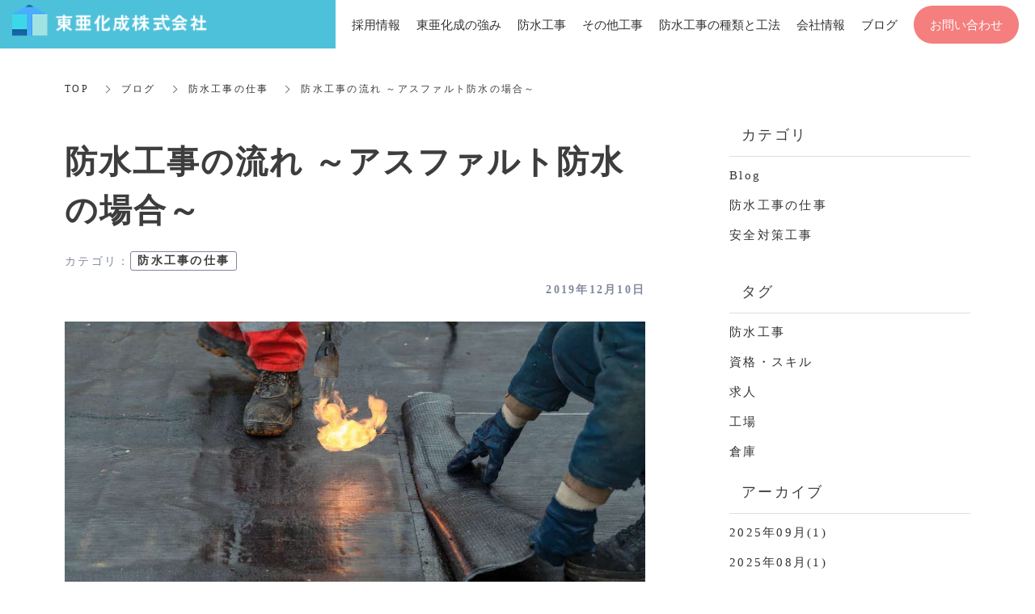

--- FILE ---
content_type: text/html; charset=utf-8
request_url: https://www.toua-kasei.jp/blog/jobs/105349
body_size: 9241
content:
<!DOCTYPE html>
<html lang="ja">
  <head>
    <meta name="viewport" content="width=device-width,initial-scale=1.0,minimum-scale=1.0,user-scalable=no">
    <meta name="format-detection" content="telephone=no">
    <!-- Google tag (gtag.js) -->
<script async src="https://www.googletagmanager.com/gtag/js?id=G-FM4HXGS4SZ"></script>
<script>
  window.dataLayer = window.dataLayer || [];
  function gtag(){dataLayer.push(arguments);}
  gtag('js', new Date());

  gtag('config', 'G-FM4HXGS4SZ');
</script>

<!-- Google Tag Manager -->
<script>(function(w,d,s,l,i){w[l]=w[l]||[];w[l].push({'gtm.start':
new Date().getTime(),event:'gtm.js'});var f=d.getElementsByTagName(s)[0],
j=d.createElement(s),dl=l!='dataLayer'?'&l='+l:'';j.async=true;j.src=
'https://www.googletagmanager.com/gtm.js?id='+i+dl;f.parentNode.insertBefore(j,f);
})(window,document,'script','dataLayer','GTM-P6FSRM2');</script>
<!-- End Google Tag Manager -->

    <meta name="csrf-param" content="authenticity_token" />
<meta name="csrf-token" content="+5Sihi5MveG8o08sQg3eo/xdjUgCcifdArXhwpXj81G0dh3LOqXiEmigXON0p7PhExEcAOwxA4WX3w754jeiVg==" />

      <link rel="stylesheet" media="all" href="//s1.crcn.jp/stylesheets/new_font_face.css"/>
      <link rel="stylesheet" media="all" href="//s1.crcn.jp/stylesheets/preset.css"/>
      <link rel="stylesheet" media="all" href="//s1.crcn.jp/section/section_base.css"/>
      <link rel="stylesheet" media="all" href="//s1.crcn.jp/stylesheets/common_site.css"/>
      <link rel="stylesheet" media="all" href="//s1.crcn.jp/gnavs/new_drawer_slidein/style.css"/>
      <link rel="stylesheet" media="all" href="//s1.crcn.jp/gnavs/new_drawer_slidein/style_aid.css"/>
      <link rel="stylesheet" media="all" href="//s1.crcn.jp/template/snowy/snowy.css"/>
      <link rel="stylesheet" media="all" href="//cdnjs.cloudflare.com/ajax/libs/animate.css/3.5.2/animate.min.css"/>
      <link rel="stylesheet" media="all" href="//s1.crcn.jp/stylesheets/output.css"/>
      <link rel="stylesheet" media="all" href="/blog.css"/>
    <script src="https://ajax.googleapis.com/ajax/libs/jquery/3.6.3/jquery.min.js"></script>
      <script defer src="//unpkg.com/vue@2.5.16/dist/vue.min.js"></script>
      <script defer src="/tmp_js/blog.js"></script>
      <script defer src="//s1.crcn.jp/javascripts/blog/blog_list.js"></script>
      <script defer src="//ajax.googleapis.com/ajax/libs/jquery/3.1.1/jquery.min.js"></script>
      <script defer src="//cdnjs.cloudflare.com/ajax/libs/jquery-easing/1.4.1/jquery.easing.min.js"></script>
      <script defer src="//s1.crcn.jp/javascripts/sections/drawer_slidein.js"></script>
      <script defer src="//s1.crcn.jp/javascripts/sections/gnav_location_highlight.js"></script>
      <script defer src="//s1.crcn.jp/javascripts/application.js"></script>
      <script defer src="//s1.crcn.jp/javascripts/common_site.js"></script>
      <script defer src="//s1.crcn.jp/javascripts/output.js"></script>
      <script defer src="/site/components/override.js"></script>


      <title>防水工事の流れ ～アスファルト防水の場合～ | 東京都千代田区の防水工事は東亜化成株式会社まで</title>
  <meta name="description" content="皆さんこんにちは。東京・神奈川エリアで防水工事・改修工事などを手掛けている東亜化成株式会社です。私たち東亜化成が手掛けているのは、主に工場やプラントなどの防水工事ですが、実際にどんな作業を行っているのか、ご紹介したいと思います。■アスファルト防水工事とは？～主に3つの工法があります～アスファルト防…">

  <meta property="og:locale" content="ja_JP" />
  <meta property="og:site_name" content="東京都千代田区の防水工事は東亜化成株式会社まで" />
  <meta property="og:type" content="article">

  <meta property="og:title" content="防水工事の流れ ～アスファルト防水の場合～" /><meta name="twitter:title" content="防水工事の流れ ～アスファルト防水の場合～" />
  <meta property="og:description" content="皆さんこんにちは。東京・神奈川エリアで防水工事・改修工事などを手掛けている東亜化成株式会社です。私たち東亜化成が手掛けているのは、主に工場やプラントなどの防水工事ですが、実際にどんな作業を行っているのか、ご紹介したいと思います。■アスファルト防水工事とは？～主に3つの工法があります～アスファルト防…" /><meta name="twitter:description" content="皆さんこんにちは。東京・神奈川エリアで防水工事・改修工事などを手掛けている東亜化成株式会社です。私たち東亜化成が手掛けているのは、主に工場やプラントなどの防水工事ですが、実際にどんな作業を行っているのか、ご紹介したいと思います。■アスファルト防水工事とは？～主に3つの工法があります～アスファルト防…" />
  <meta property="og:image" content="https://s3-ap-northeast-1.amazonaws.com/production-switch/uploads/article_eyecatch/file/6293/cropped_1574159643-27054-0364-2290.jpeg" /><meta name="twitter:image" content="https://s3-ap-northeast-1.amazonaws.com/production-switch/uploads/article_eyecatch/file/6293/cropped_1574159643-27054-0364-2290.jpeg" />

  <meta property="og:url" content="https://www.toua-kasei.jp/blog/jobs/105349" />


    <link rel="shortcut icon" type="image/x-icon" href="https://s3-ap-northeast-1.amazonaws.com/flamingo-production/uploads/storage/image/file/86200/HuynJJzODVxJA3MTnr6eDw.png" />
    
      <link rel="stylesheet" media="screen" href="/packs/application-021f67e518751d5986dca6e9bea0d3b4.css" async="async" />
      <script src="/packs/application-fab33ae27dce79933038.js" async="async"></script>

    <script async src="https://www.googletagmanager.com/gtag/js?id=G-FM4HXGS4SZ"></script>
<script>
  window.dataLayer = window.dataLayer || [];
  function gtag(){dataLayer.push(arguments);}
  gtag('js', new Date());
  gtag('config', 'G-FM4HXGS4SZ');
</script>

    
    <script type="application/ld+json">{"@context":"https://schema.org/","@type":"WebSite","name":"東京都千代田区の防水工事は東亜化成株式会社まで","url":"https://www.toua-kasei.jp"}</script>
  </head>

      <body id="template-snowy" data-page_event="null" class="blog  page-blog" data-nav="new_drawer_slidein">

    <!-- Google Tag Manager (noscript) -->
<noscript><iframe src="https://www.googletagmanager.com/ns.html?id=GTM-P6FSRM2"
height="0" width="0" style="display:none;visibility:hidden"></iframe></noscript>
<!-- End Google Tag Manager (noscript) -->
    <div id="content-wrapper">
      <div id="section-wrapper">
        <div id="section-overlay"></div>
        <div class="fixed-wrapper">
          

<div class="mainvisual_nnn avoidance">
  <div class="h2_section avoidance"></div>
</div>

 <div class="wrapper blog_posts letter blog_posts_show">
   <div class="breadcrumb single">
   <ul class="breadcrumb_list width_limit">
    <li class="breadcrumb_item"><a href="/">TOP</a></li>
    <li class="breadcrumb_item"><a href="/blog">ブログ</a></li>
    <li class="breadcrumb_item"><a href="/blog/jobs/">防水工事の仕事</a></li>
    <li class="breadcrumb_item">防水工事の流れ ～アスファルト防水の場合～</li>
   </ul>
  </div>
  <div class="blog_posts_contetnts width_limit">
   <div class="blog_posts_contetnts_inner">
    <main class="blog_posts_body post_single">
     <div class="post_title_wrap">
      <h1 class="blog_post_title">防水工事の流れ ～アスファルト防水の場合～</h1>
     
        <div class="post_category_tag">
          <div class="post_category_name_wrap">
            <span class="label_name">カテゴリ</span>
            <span class="pc-tablet-only colon">：</span>
            <div class="post_category_name">
              <a class="no-default-color" href="/blog/jobs/">防水工事の仕事</a>
            </div>
          </div>
          <div class="blog_post_day"><time>2019年12月10日</time></div>
        </div>
 
     </div>
     <div class="blog_post_wrap individual">
      <div class="blog_post">
        <div class="image-side">
          <img src="https://s3-ap-northeast-1.amazonaws.com/production-switch/uploads/article_eyecatch/file/6293/cropped_1574159643-27054-0364-2290.jpeg" alt="" class="eyecatch-image">
        </div>
       <div class="text-side">
        <div class="blog_post_text ql-editor"><p>皆さんこんにちは。</p><p>東京・神奈川エリアで防水工事・改修工事などを手掛けている東亜化成株式会社です。</p><p><br></p><p>私たち東亜化成が手掛けているのは、主に工場やプラントなどの防水工事ですが、実際にどんな作業を行っているのか、ご紹介したいと思います。</p><p><br></p><p><br></p><h2><strong>■アスファルト防水工事とは？～主に3つの工法があります～</strong></h2><p><br></p><p>アスファルト防水工事とは、アスファルト特有の高い接着性・防水性を利用して、ビルの屋上などに防水施工を施す工事のことです。施工の不具合がでにくい工法でもあります。</p><p><br></p><p>アスファルト防水工事には、220〜270℃まで加熱して熔解されたアスファルトを利用して防水シートを張っていく「熱工法」、常温で使用できる改質アスファルトルーフィングというシートを張り重ねる「常温粘着法（冷工法）」、ガスバーナーでシート裏面のアスファルトを炙りながら張り重ねていく「トーチ工法」と、主に3つの工法があります。</p><p><br></p><p>どの工法においても、アスファルト防水工事は耐用年数が長く、高い防水性が備わっているので、古くから利用され続けています。</p><p><br></p><p><br></p><h2><strong>■具体的な手順をご紹介します</strong></h2><p><br></p><p>下地の素材や劣化状況などによって変わりますが、ここではアスファルト防水のトーチ工法の一例をご紹介したいと思います。</p><p><br></p><p>まずは、該当する箇所で以前施工されていた古い防水層を、機材を用いて撤去していきます。これから行うトーチ工法の出来栄えを大きく左右する重要な工程なので、丁寧な作業が求められます。劣化の進行具合によっては、上からそのまま施工していく場合もあります。</p><p><br></p><p><img src="https://s3-ap-northeast-1.amazonaws.com/production-switch/uploads/articles/images/92858c4c-e683-4b88-a109-aa27d3fc1eb3.jpeg"></p><p><br></p><p>必要な撤去が終われば、次は下地処理です。きれいに清掃し、不陸調整などを行います。下地処理後、十分に乾燥していることが確認できれば、プライマー（ボンド）を塗布していきます。ローラー刷毛や手刷毛を使って、ムラが出ないよう均一に塗布していくのがポイントです。</p><p><br></p><p><img src="https://s3-ap-northeast-1.amazonaws.com/production-switch/uploads/articles/images/b63df0ee-288a-4360-8758-0932a13ea0ea.jpeg"></p><p><br></p><p>次の工程では、いよいよ防水シートを実際に張り付けていきます。ガスバーナーでシート裏面のアスファルトと下地を炙り、熔解させながら押し広げて張り合わせていきます。バーナーによる炙り加減は、職人の腕の見せ所です。トーチ方の良しあしは、この炙り加工によって決まるといっても過言ではありません。また、角やコーナーでは強度を高めるために、シートの増し張りを行うことが多いです。</p><p><br></p><p><img src="https://s3-ap-northeast-1.amazonaws.com/production-switch/uploads/articles/images/13411600-768a-441b-bbec-085eb2cf066d.jpeg"></p><p><br></p><p>シートの貼り付けが一通り終われば、改修用ドレンの取付けを行います。水が最も集まる重要な部分なので、慎重に施工していきます。そして最後に施工箇所全体にトップコート塗布を施し、防水材の保護や色付けを行って仕上げとなります。これまでの手順が完了するまでに、大体6〜10日ほどの施工期間がかかります。</p><p><br></p><p><img src="https://s3-ap-northeast-1.amazonaws.com/production-switch/uploads/articles/images/dc46685e-429b-4e09-9806-edffd42b98b3.jpeg"></p><p><br></p><p><br></p><h2><strong>■まとめ</strong></h2><p><br></p><p>以上が、おおよそのアスファルト防水工事のトーチ工法の流れになります。</p><p>「防水工事って、一体どんな作業をしているのだろう？」と疑問に思われていた方も、大体の流れがつかめたのではないでしょうか？</p><p><br></p><p>ただし冒頭でもご紹介しましたように、状況によっては細かい部分で工程が異なってきます。また、確実に耐久性を高める防水工事を行うためには、現場に適した工法を選ぶことも大切です。</p><p><br></p><p>昭和33年創業の東亜化成には、現場で長年積み重ねてきた実績とノウハウがあります。</p><p>防水でお悩みの方から防水工事の仕事に興味のある方まで、どうぞお気軽にお問い合わせください。</p><p><br></p><p><strong>＜東亜化成へのお問い合わせ先＞</strong></p><p>TEL．03-3295-9727</p><p><a href="https://www.toua-kasei.jp/contact" target="_blank">https://www.toua-kasei.jp/contact</a></p><p><br></p><p><strong>＜職人さん募集中！＞</strong></p><p>東亜化成では現在、作業スタッフと施工管理スタッフを募集しています。</p><p>業歴60年以上という老舗で、高度な防水技術を学んでみませんか？</p><p><br></p></div>
       </div>
         <div class="banner_item">
          <aside class="banner">
           <div class="banner_inner">
            <p class="banner_text">お仕事の<span class="_color_">ご依頼・ご相談</span>はお気軽にどうぞ。</p>
            <p class="banner_text"><a href="/contact" class="banner_link">お問い合わせフォーム</a></p>
            <p class="banner_text">お気軽にご相談ください。</p>
           </div>
          </aside>
         </div>
      </div>
     </div>
    <div class="pagination_wrap">
       <div class="pagination_prev pagination_block">
        <a class="pagination_link" href="/blog/jobs/105348">
        <p class="pagination_link_text">前の記事へ</p>
        <div class="pagination_post_info">
          <div class="image-side" style="background-image: url(https://s3-ap-northeast-1.amazonaws.com/production-switch/uploads/article_eyecatch/file/6292/thumb_1574155540-4042-0361-2051.jpeg)">
         </div>
         <div class="text-side">
              <div class="pagination_post_text">
                防水工事って、どんな工事？ ～防水...
              </div>
         </div>
        </div>
</a>       </div>

        <div class="pagination_next pagination_block">
        <a class="pagination_link" href="/blog/category2/107120">
          <p class="pagination_link_text">次の記事へ</p>
          <div class="pagination_post_info">
            <div class="image-side" style="background-image: url(https://s3-ap-northeast-1.amazonaws.com/production-switch/uploads/article_eyecatch/file/8065/thumb_1577358915-28220-0375-6112.jpeg)">
           </div>
           <div class="text-side">
             <div class="pagination_post_text">
               年末年始のお知らせ
            </div>
           </div>
          </div>
</a>      </div>
    </div>
     <section class="elation_posts_section width_limit">
      <div class="elation_posts_inner">
       <div class="elation_posts_title_wrap">
        <h2 class="elation_posts_title">関連記事</h2>
       </div>

       <div class="elation_posts_wrap">
        <ul class="elation_posts_list  width-limit">
          <li class="elation_posts_item">
            <a href="/blog/jobs/105348">
              <div class="image-side">
                <div class="image-frame-bg">
                  <div class="frame-image" style="background-image: url(https://s3-ap-northeast-1.amazonaws.com/production-switch/uploads/article_eyecatch/file/6292/cropped_1574155540-4042-0361-2051.jpeg); opacity: 1"></div>
                </div>

              </div>

              <div class="text-side">
                <div class="text-side_inner">
                  <h3 class="elation_post_title">防水工事って、どんな工事？ ～防水工事の...</h3>
                  <p class="carousel-item_text">皆さんこんにちは。
東京・神奈川エリアで防水工事・改修工事などを手掛けている東亜化成株式会社で...</p>
                  <p class="elation_posts_day"><time>2019/12/01</time></p>
                </div>
              </div>
</a>          </li>
          <li class="elation_posts_item">
            <a href="/blog/jobs/106777">
              <div class="image-side">
                <div class="image-frame-bg">
                  <div class="frame-image" style="background-image: url(https://s3-ap-northeast-1.amazonaws.com/production-switch/uploads/article_eyecatch/file/7728/cropped_1576806811-28223-0216-6164.jpeg); opacity: 1"></div>
                </div>

              </div>

              <div class="text-side">
                <div class="text-side_inner">
                  <h3 class="elation_post_title">資格でキャリアアップ！防水工に必要な資格とは？</h3>
                  <p class="carousel-item_text">
皆さんこんにちは。
東京・神奈川エリアで防水工事・改修工事などを手掛けている東亜化成株式会社...</p>
                  <p class="elation_posts_day"><time>2020/01/01</time></p>
                </div>
              </div>
</a>          </li>
          <li class="elation_posts_item">
            <a href="/blog/jobs/106778">
              <div class="image-side">
                <div class="image-frame-bg">
                  <div class="frame-image" style="background-image: url(https://s3-ap-northeast-1.amazonaws.com/production-switch/uploads/article_eyecatch/file/7729/cropped_1576807911-28226-0229-1745.jpeg); opacity: 1"></div>
                </div>

              </div>

              <div class="text-side">
                <div class="text-side_inner">
                  <h3 class="elation_post_title">防水工の仕事の疑問に答えます！～未経験・...</h3>
                  <p class="carousel-item_text">皆さんこんにちは。
東京・神奈川エリアで防水工事・改修工事などを手掛けている東亜化成株式会社で...</p>
                  <p class="elation_posts_day"><time>2020/01/10</time></p>
                </div>
              </div>
</a>          </li>
        </ul>
       </div>
      </div>
     </section>
    </main>
    <div class="blog_posts_sidebar">
    <div class="blog_posts_sidebar_inner">
       <div class="post_category_wrap">
          <h2 class="post_category_title">
            カテゴリ
          </h2>
          <ul class="post_category_list">
              <li class="post_archives_item">
                <a href="/blog/category2/">Blog</a>
              </li>
              <li class="post_archives_item">
                <a href="/blog/jobs/">防水工事の仕事</a>
              </li>
              <li class="post_archives_item">
                <a href="/blog/category3/">安全対策工事</a>
              </li>
           </ul>
          </div>
       </div>
       <div class="post_category_wrap">
          <h2 class="post_tag_title">
            タグ
          </h2>
          <ul class="post_tag_list">
              <li class="post_archives_item">
                <a href="/blog/tag/防水工事">防水工事</a>
              </li>
              <li class="post_archives_item">
                <a href="/blog/tag/資格・スキル">資格・スキル</a>
              </li>
              <li class="post_archives_item">
                <a href="/blog/tag/求人">求人</a>
              </li>
              <li class="post_archives_item">
                <a href="/blog/tag/工場">工場</a>
              </li>
              <li class="post_archives_item">
                <a href="/blog/tag/倉庫">倉庫</a>
              </li>
          </ul>
      </div>
      <div class="post_archives_wrap">
        <h2 class="post_archives_title">
          アーカイブ
        </h2>
         <ul class="post_archives_list">
             <li class="post_archives_item">
               <a href="/blog?archive=2025-09">2025年09月(1)</a>
             </li>
             <li class="post_archives_item">
               <a href="/blog?archive=2025-08">2025年08月(1)</a>
             </li>
             <li class="post_archives_item">
               <a href="/blog?archive=2025-07">2025年07月(1)</a>
             </li>
             <li class="post_archives_item">
               <a href="/blog?archive=2025-06">2025年06月(1)</a>
             </li>
             <li class="post_archives_item">
               <a href="/blog?archive=2025-05">2025年05月(1)</a>
             </li>
             <li class="post_archives_item">
               <a href="/blog?archive=2025-04">2025年04月(2)</a>
             </li>
             <li class="post_archives_item">
               <a href="/blog?archive=2025-03">2025年03月(2)</a>
             </li>
             <li class="post_archives_item">
               <a href="/blog?archive=2023">2023年(10)</a>
             </li>
             <li class="post_archives_item">
               <a href="/blog?archive=2022">2022年(1)</a>
             </li>
             <li class="post_archives_item">
               <a href="/blog?archive=2020">2020年(5)</a>
             </li>
             <li class="post_archives_item">
               <a href="/blog?archive=2019">2019年(4)</a>
             </li>
             <li class="post_archives_item">
               <a href="/blog?archive=2018">2018年(1)</a>
             </li>
        </ul>
      </div>

      <div class="post_popnews_wrap">
        <h2 class="post_popnews_title">
          人気記事
        </h2>
        <ul class="post_popnews_list">
            <li class="post_popnews_item">
             <a href="/blog/jobs/105348">
              <div class="blog_chart_popnews_item_inner">
                <div class="image-side">
                  <div class="image-frame-bg">
                    <div class="frame-image" style="background-image: url(https://s3-ap-northeast-1.amazonaws.com/production-switch/uploads/article_eyecatch/file/6292/cropped_1574155540-4042-0361-2051.jpeg);"></div>
                  </div>
                </div>
                <div class="text-side">
                  <div class="text-side_inner">
                    <p class="blog_chart_popnews_item_category">
                     防水工事の仕事
                     </p>

                    <div class="blog_chart_popnews_item_title_wrap">
                      <h3 class="post_popnews_text">
                        防水工事って…
                      </h3>
                      <div class="post_popnews_data"><time datetime="2019-12-01">2019.12.01</time></div>
                    </div>
                  </div>
                </div>
               </div>
</a>            </li>
            <li class="post_popnews_item">
             <a href="/blog/jobs/105349">
              <div class="blog_chart_popnews_item_inner">
                <div class="image-side">
                  <div class="image-frame-bg">
                    <div class="frame-image" style="background-image: url(https://s3-ap-northeast-1.amazonaws.com/production-switch/uploads/article_eyecatch/file/6293/cropped_1574159643-27054-0364-2290.jpeg);"></div>
                  </div>
                </div>
                <div class="text-side">
                  <div class="text-side_inner">
                    <p class="blog_chart_popnews_item_category">
                     防水工事の仕事
                     </p>

                    <div class="blog_chart_popnews_item_title_wrap">
                      <h3 class="post_popnews_text">
                        防水工事の流…
                      </h3>
                      <div class="post_popnews_data"><time datetime="2019-12-10">2019.12.10</time></div>
                    </div>
                  </div>
                </div>
               </div>
</a>            </li>
            <li class="post_popnews_item">
             <a href="/blog/jobs/108171">
              <div class="blog_chart_popnews_item_inner">
                <div class="image-side">
                  <div class="image-frame-bg">
                    <div class="frame-image" style="background-image: url(https://s3-ap-northeast-1.amazonaws.com/production-switch/uploads/article_eyecatch/file/8712/cropped_1580118181-984-0058-1661.jpeg);"></div>
                  </div>
                </div>
                <div class="text-side">
                  <div class="text-side_inner">
                    <p class="blog_chart_popnews_item_category">
                     防水工事の仕事
                     </p>

                    <div class="blog_chart_popnews_item_title_wrap">
                      <h3 class="post_popnews_text">
                        防水工事の流…
                      </h3>
                      <div class="post_popnews_data"><time datetime="2020-02-01">2020.02.01</time></div>
                    </div>
                  </div>
                </div>
               </div>
</a>            </li>
        </ul>
      </div>
        <aside class="banner">
         <div class="banner_inner">
          <p class="banner_text">お仕事の<span class="_color_">ご依頼・ご相談</span>は<br>お気軽にどうぞ。</p>
          <p class="banner_text"><a href="/contact" class="banner_link">お問い合わせフォーム</a></p>
          <p class="banner_text">お気軽にご相談ください。</p>
         </div>
        </aside>
     </div>

    </div>
   </div>
  </div>


  <script src="/packs/portfolio_templates/nav_height-b7f81c9aa14785df6a96.js" async="async"></script>
  <script src="/packs/portfolio_templates/color_add_class-311012c640acc242d046.js" async="async"></script>


        </div>
          <section id="footer-section">
            <div class="content">
              <div class="footer_menu section_name width-limit color-bg" style="background-color: rgb(36, 36, 36);background-image: none;" data-section_event="{}" data-section_category="{}" data-section_tag="{}"><div class="section-image_bg bg-cover" style="background-image: url(); opacity: .6;"></div><div class="section_inner"><div class="footer-company"><div class="footer-company_inner"><div class="logo-side"><div class="logo image-frame center-icon" data-image_url="https://s3-ap-northeast-1.amazonaws.com/flamingo-production/uploads/storage/image/file/86204/optimized_8ghAdmVSr6N2lR_xWX30ew.png" data-movie_url="" data-href="" data-alt="" data-target=""><a href="/"><img src="//s1.crcn.jp/section/images/eat_logo.png" alt=""></a></div><div class="menu-side"><div class="duplicatable"><div class="duplicatable-original"><div class="editable letter" data-align="" data-font_size="" data-letter_spacing="" data-line_height="" style="">トップ</div><div class="duplicatable-functions"><div class="duplicatable-delete"><i class="material-icons close"></i></div><div class="duplicatable-handle"><i class="material-icons drag_handle"></i></div></div></div><div class="duplicatable-container" data-length="16"><div class="duplicatable-content"><div class="editable letter" data-align="" data-font_size="" data-letter_spacing="" data-line_height="" style=""><a data-href="/index">TOP</a></div><div class="duplicatable-functions"><div class="duplicatable-delete"><i class="material-icons close"></i></div><div class="duplicatable-handle"><i class="material-icons drag_handle"></i></div></div></div><div class="duplicatable-content"><div class="editable letter" data-align="" data-font_size="" data-letter_spacing="" data-line_height="" style=""><a data-href="/waterproof">防水工事</a></div><div class="duplicatable-functions"><div class="duplicatable-delete"><i class="material-icons close"></i></div><div class="duplicatable-handle"><i class="material-icons drag_handle"></i></div></div></div><div class="duplicatable-content"><div class="editable letter" data-align="" data-font_size="" data-letter_spacing="" data-line_height="" style=""><a data-href="/other">その他工事</a></div><div class="duplicatable-functions"><div class="duplicatable-delete"><i class="material-icons close"></i></div><div class="duplicatable-handle"><i class="material-icons drag_handle"></i></div></div></div><div class="duplicatable-content"><div class="editable letter" data-align="" data-font_size="" data-letter_spacing="" data-line_height="" style=""><a data-href="/about">防水工事について</a></div><div class="duplicatable-functions"><div class="duplicatable-delete"><i class="material-icons close"></i></div><div class="duplicatable-handle"><i class="material-icons drag_handle"></i></div></div></div><div class="duplicatable-content"><div class="editable letter" data-align="" data-font_size="" data-letter_spacing="" data-line_height="" style=""><a data-href="/guide">会社案内</a></div><div class="duplicatable-functions"><div class="duplicatable-delete"><i class="material-icons close"></i></div><div class="duplicatable-handle"><i class="material-icons drag_handle"></i></div></div></div><div class="duplicatable-content"><div class="editable letter" data-align="" data-font_size="" data-letter_spacing="" data-line_height="" style=""><a data-href="/showcase">施工事例</a></div><div class="duplicatable-functions"><div class="duplicatable-delete"><i class="material-icons close"></i></div><div class="duplicatable-handle"><i class="material-icons drag_handle"></i></div></div></div><div class="duplicatable-content"><div class="editable letter" data-align="" data-font_size="" data-letter_spacing="" data-line_height="" style=""><a data-href="/blog">ブログ</a></div><div class="duplicatable-functions"><div class="duplicatable-delete"><i class="material-icons close"></i></div><div class="duplicatable-handle"><i class="material-icons drag_handle"></i></div></div></div><div class="duplicatable-content"><div class="editable letter" data-align="" data-font_size="" data-letter_spacing="" data-line_height="" style=""><a data-href="/company">会社情報</a></div><div class="duplicatable-functions"><div class="duplicatable-delete"><i class="material-icons close"></i></div><div class="duplicatable-handle"><i class="material-icons drag_handle"></i></div></div></div><div class="duplicatable-content"><div class="editable letter" data-align="" data-font_size="" data-letter_spacing="" data-line_height="" style=""><a data-href="/contact">お問い合わせ</a></div><div class="duplicatable-functions"><div class="duplicatable-delete"><i class="material-icons close"></i></div><div class="duplicatable-handle"><i class="material-icons drag_handle"></i></div></div></div><div class="duplicatable-content"><div class="editable letter" data-align="" data-font_size="" data-letter_spacing="" data-line_height="" style=""><a data-href="/sitemap">サイトマップ</a></div><div class="duplicatable-functions"><div class="duplicatable-delete"><i class="material-icons close"></i></div><div class="duplicatable-handle"><i class="material-icons drag_handle"></i></div></div></div></div><div class="add-btn"><div class="duplicatable-valid-add inside"><i class="material-icons playlist_add"></i>項目を追加</div></div></div></div></div><div class="detail-side"><div class="detail-side_first"><div class="tel letter editable" data-align="" data-font_size="" data-letter_spacing="" data-line_height="" style="">Tel ：<a data-href="tel:03-3295-9727" onclick="gtag('event','tel-tap',{'event_category':'click','event_label':'footer'});">03-3295-9727</a></div><div class="hour letter editable" data-align="" data-font_size="" data-letter_spacing="" data-line_height="" style="">FAX 03-3295-9724</div></div><div class="detail-side_second"><div class="section_btn"><div class="linker"><a data-href="/contact" data-linktype="inside" data-linkevent="" class="linker-style_type-4" style='font-family: YakuHanJP, "Helvetica Neue", Roboto, "Droid Sans", "Noto Sans Japanese", "Hiragino Sans", "Hiragino Kaku Gothic ProN", "Yu Gothic", YuGothic, Meiryo, sans-serif; background-color: rgb(252, 128, 128); border-color: rgb(255, 255, 255); color: rgb(255, 255, 255); border-width: 0px; border-style: none;'>メールでのお問い合わせはこちら</a></div></div></div></div></div></div><div class="copy"><div class="sns-side"><div class="duplicatable"><div class="duplicatable-original"><div class="twitter image-frame center-icon min-img" data-image_url="//s1.crcn.jp/section/images/mainvisual_work_seminar1_tw.png" data-movie_url="" data-href="" data-alt="" data-target=""><a data-href=""><img src="//s1.crcn.jp/section/images/mainvisual_work_seminar1_tw.png" alt=""></a></div><div class="duplicatable-functions"><div class="duplicatable-delete"><i class="material-icons close"></i></div><div class="duplicatable-handle"><i class="material-icons drag_handle"></i></div></div></div><div class="duplicatable-container" data-length="5"><div class="duplicatable-content"><div class="twitter image-frame center-icon min-img" data-image_url="https://s3-ap-northeast-1.amazonaws.com/flamingo-production/uploads/storage/image/file/86754/optimized_I9eA0BJHfrCQif6GkeMUog.png" data-movie_url="" data-href="https://twitter.com/toua_kasei" data-alt="" data-target="blank"><a data-href=""><img src="//s1.crcn.jp/section/images/mainvisual_work_seminar1_tw.png" alt=""></a></div><div class="duplicatable-functions"><div class="duplicatable-delete"><i class="material-icons close"></i></div><div class="duplicatable-handle"><i class="material-icons drag_handle"></i></div></div></div><div class="duplicatable-content"><div class="twitter image-frame center-icon min-img" data-image_url="https://s3-ap-northeast-1.amazonaws.com/flamingo-production/uploads/storage/image/file/86755/optimized_Z3udHvt-0sjnzo8L3my6EA.png" data-movie_url="" data-href="https://www.facebook.com/%E6%9D%B1%E4%BA%9C%E5%8C%96%E6%88%90%E6%A0%AA%E5%BC%8F%E4%BC%9A%E7%A4%BE-107820097610611/?modal=admin_todo_tour" data-alt="" data-target=""><a data-href=""><img src="//s1.crcn.jp/section/images/mainvisual_work_seminar1_tw.png" alt=""></a></div><div class="duplicatable-functions"><div class="duplicatable-delete"><i class="material-icons close"></i></div><div class="duplicatable-handle"><i class="material-icons drag_handle"></i></div></div></div></div><div class="add-btn"><div class="duplicatable-valid-add inside"><i class="material-icons add"></i>項目を追加</div></div></div></div><div class="copyright letter editable" data-align="" data-font_size="" data-letter_spacing="" data-line_height="" style="">© 2019 東亜化成株式会社 All Rights Reserved.</div></div></div><div class="back-top back_top_fade" onclick="$('html, body').animate({scrollTop:0},'slow');" href="javascript:void(0);"><div class="arrow"></div></div></div>
            </div>
          </section>
      </div>

      <nav id="global-nav">
        <div class="gnav-wrap new_drawer_slidein"><div class="gnav gnav_pc"><div class="gnav_bg gnav_bg-color" style="background-color: #4dc1d9;opacity: 1;"></div><div class="section_inner"><header class="header"><div class="header_logo"><a data-href="/"><img src="https://s3-ap-northeast-1.amazonaws.com/flamingo-production/uploads/storage/image/file/86204/8ghAdmVSr6N2lR_xWX30ew.png" alt="ブログ"></a></div></header><nav class="gnav_container gnav_text-color"><ul class="gnav_items"><li><a data-href="https://recruit.careecon.jp/co/toua-kasei" href="https://recruit.careecon.jp/co/toua-kasei" target="_blank" rel="noopener" style="color: #333333;font-size: 1em;">採用情報</a></li><li><a data-href="/guide" href="/guide" style="color: #333333;font-size: 1em;">東亜化成の強み</a></li><li><a data-href="/waterproof" href="/waterproof" style="color: #333333;font-size: 1em;">防水工事</a></li><li><a data-href="/other" href="/other" style="color: #333333;font-size: 1em;">その他工事</a></li><li><a data-href="/about" href="/about" style="color: #333333;font-size: 1em;">防水工事の種類と工法</a></li><li><a data-href="/company" href="/company" style="color: #333333;font-size: 1em;">会社情報</a></li><li><a data-href="/blog" href="/blog" style="color: #333333;font-size: 1em;">ブログ</a></li><li><a data-href="/contact" href="/contact" style="color: #333333;font-size: 1em;">お問い合わせ</a></li></ul></nav></div></div><div class="gnav gnav_sp"><div class="headder_wrap"><div class="gnav_bg gnav_bg-color" style="background-color: #4dc1d9;opacity: 1;"></div><header class="header"><div class="header_logo"><a data-href="/"><img src="https://s3-ap-northeast-1.amazonaws.com/flamingo-production/uploads/storage/image/file/86204/8ghAdmVSr6N2lR_xWX30ew.png" alt="ブログ"></a></div></header><button type="button" id="drawer_btn" class="drawer_btn"><span class="hamburger-top drawer-hamburger-icon" style="background-color: #ffffff;"></span><span class="hamburger-mid drawer-hamburger-icon" style="background-color: #ffffff;"></span><span class="hamburger-btm drawer-hamburger-icon" style="background-color: #ffffff;"></span></button></div><nav id="drawer" class="gnav_container gnav_text-color"><div class="gnav_bg gnav_bg-color" style="background-color: #4dc1d9;opacity: 1;"></div><ul class="gnav_items"><li><a data-href="/" href="/" style="color: #333333;font-size: 1em;">TOP</a></li><li><a data-href="https://recruit.careecon.jp/co/toua-kasei" href="https://recruit.careecon.jp/co/toua-kasei" target="_blank" rel="noopener" style="color: #333333;font-size: 1em;">採用情報</a></li><li><a data-href="/guide" href="/guide" style="color: #333333;font-size: 1em;">東亜化成の強み</a></li><li><a data-href="/waterproof" href="/waterproof" style="color: #333333;font-size: 1em;">防水工事</a></li><li><a data-href="/other" href="/other" style="color: #333333;font-size: 1em;">その他工事</a></li><li><a data-href="/about" href="/about" style="color: #333333;font-size: 1em;">防水工事の種類と工法</a></li><li><a data-href="/company" href="/company" style="color: #333333;font-size: 1em;">会社情報</a></li><li><a data-href="/showcase" href="/showcase" style="color: #333333;font-size: 1em;">施工事例</a></li><li><a data-href="/blog" href="/blog" style="color: #333333;font-size: 1em;">ブログ</a></li><li><a data-href="/contact" href="/contact" style="color: #333333;font-size: 1em;">お問い合わせ</a></li><li><a data-href="/sitemap" href="/sitemap" style="color: #333333;font-size: 1em;">サイトマップ</a></li></ul></nav></div></div>
      </nav>
    </div>
  </body>
</html>


--- FILE ---
content_type: text/css
request_url: https://s1.crcn.jp/gnavs/new_drawer_slidein/style.css
body_size: 776
content:
#section-wrapper.fixed{width:100%;position:fixed}.new_drawer_slidein{width:100%;position:fixed;top:0;left:0;z-index:5}.new_drawer_slidein .gnav_pc{display:none}.new_drawer_slidein .gnav_sp{height:60px;display:flex;flex-wrap:wrap;position:relative}.drawer_open .new_drawer_slidein .gnav_sp:before{content:"";display:block;height:100vh;width:100vw;position:absolute;top:0;left:0;z-index:-1}.new_drawer_slidein .gnav_sp .headder_wrap{height:100%;width:100%;display:flex;justify-content:space-between;padding:0 .5rem;position:relative}.new_drawer_slidein .gnav_sp .drawer_btn{width:33px;transition:.3s}.new_drawer_slidein .gnav_sp .drawer_btn:hover{transform:scale(0.9)}.new_drawer_slidein .gnav_sp .drawer_btn span{display:block;height:1px;width:100%;background-color:#f1f1f1;transition:.3s}.new_drawer_slidein .gnav_sp .drawer_btn span+span{margin-top:8px}.new_drawer_slidein .gnav_sp .drawer_btn.open{animation:scales 0.3s cubic-bezier(0.455, 0.03, 0.515, 0.955) forwards}@keyframes scales{0%{transform:scale(1)}50%{transform:scale(0.8)}100%{transform:scale(1)}}.new_drawer_slidein .gnav_sp .drawer_btn.open .hamburger-top{transform-origin:0;transform:rotate(45deg)}.new_drawer_slidein .gnav_sp .drawer_btn.open .hamburger-mid{display:none}.new_drawer_slidein .gnav_sp .drawer_btn.open .hamburger-btm{transform-origin:0;transform:rotate(-45deg);margin-top:22px}.new_drawer_slidein .gnav_sp .gnav_container{height:calc(100vh - 60px);width:75%;max-width:250px;transform:translateX(100%);transition:transform 0.3s cubic-bezier(0.445, 0.05, 0.55, 0.95);position:absolute;top:60px;right:0;overflow:hidden}.new_drawer_slidein .gnav_sp .gnav_container.open{transform:translateX(0%)}.new_drawer_slidein .gnav_sp .gnav_items{overflow-Y:scroll;height:100%;-ms-overflow-style:none}.new_drawer_slidein .gnav_sp .gnav_items li{border-top:1px solid}.new_drawer_slidein .gnav_sp .gnav_items li:last-child{border-bottom:1px solid}.new_drawer_slidein .gnav_sp .gnav_items li a{display:flex;align-items:center;width:100%;padding:1rem 1rem 1rem 1.5rem}.new_drawer_slidein .gnav_sp .gnav_items li a:before{content:"▶︎";display:inline-block;font-size:1rem;margin-right:1rem;transition:.3s}.new_drawer_slidein .gnav_sp .gnav_items li a:hover{opacity:1}.new_drawer_slidein .gnav_sp .gnav_items li a:hover:before{color:#28aec8;margin-right:1.5rem}.new_drawer_slidein .header{height:100%;padding:.5rem 0;flex:0 0 auto}.new_drawer_slidein .header_logo{height:100%}.new_drawer_slidein .header_logo img{height:100%;width:auto}.new_drawer_slidein .gnav_bg{height:100%;width:100%;position:absolute;top:0;left:0;z-index:-1}#global-nav .new_drawer_slidein .section_inner{height:100%;display:flex;justify-content:space-between;padding:0 1.5rem}@media only screen and (min-width: 1025px){.new_drawer_slidein .gnav_pc{display:block;height:60px;position:relative}.new_drawer_slidein .gnav_pc .header{height:100%;padding:.5rem 0;flex:0 0 auto}.new_drawer_slidein .gnav_pc .gnav_items{height:100%;display:flex;align-items:center}.new_drawer_slidein .gnav_pc .gnav_items li{display:flex;align-items:center;height:100%;position:relative}.new_drawer_slidein .gnav_pc .gnav_items li+li{margin-left:2rem}.new_drawer_slidein .gnav_sp{display:none}}

--- FILE ---
content_type: text/css
request_url: https://s1.crcn.jp/template/snowy/snowy.css
body_size: 524
content:
@charset "UTF-8";.section_name .section_btn{margin:0 auto}.section_name .section_btn a,.section_name .section_btn input{background-color:#698b1a;color:#fff;border:none}.btn_text .headding{font-family:YakuHanJP,Quicksand,"Droid Sans","Noto Sans Japanese","Hiragino Kaku Gothic ProN",eatYuG,Meiryo,sans-serif}.card_four .headding,.card_four .headding_wrap,.headding,.letter,.subtitle{font-family:YakuHanJP,"Helvetica Neue",Lato,"Droid Sans","Noto Sans Japanese","Hiragino Kaku Gothic ProN",eatYuG,Meiryo,sans-serif}.card_four .headding,.card_four .headding_wrap{font-size:1.6rem}.footer_all .contact-side .tel{color:#698b1a}.gnav_bg-color{background-color:#fff}

--- FILE ---
content_type: text/css; charset=utf-8
request_url: https://www.toua-kasei.jp/blog.css
body_size: 7169
content:
.h2_center .text-side{color:#fff;text-align:center}.h2_center .subtitle{letter-spacing:0}.h2_center .headding_wrap{font-size:2rem}.h2_center .editable_wrap,.h2_center .subtitle_wrap{font-size:1.2rem}.h2_center .spacer-item_wrap:nth-child(1) .editable_wrap{font-size:2rem}@media only screen and (min-width:768px){.h2_center .headding_wrap{font-size:3.5rem}.h2_center .editable_wrap,.h2_center .subtitle_wrap{font-size:1.5rem}.h2_center .spacer-item_wrap:nth-child(1) .editable_wrap{font-size:3.5rem}}
.blog_list{padding:4rem 0}.blog_list .section_inner{position:relative}.blog_list .main-column{margin-bottom:5rem}.blog_list_h3{text-align:center;font-size:1.5rem;margin-bottom:2rem;font-weight:normal}.blog_list_article{max-width:315px;margin:auto}.blog_list .article{border-bottom:1px solid #e9e8e8;margin-bottom:2.5rem;padding-bottom:1.5rem}.blog_list .article-thumb{margin-bottom:1.5rem}.blog_list .article-category{font-size:1.2rem;position:relative}.blog_list .article-category .category-color{position:absolute;width:30px;height:10px;background-color:#ff5721;left:-40px;top:50%;margin-top:-5px}.blog_list .article h1{font-size:1.7rem;font-weight:normal}.blog_list .article-date{font-size:1.1rem}.blog_list .article-link{display:none}.blog_list .article footer{padding-left:1rem}.blog_list .side-column{max-width:315px;margin:auto}.blog_list .side-column h4{font-size:1.5rem;font-weight:normal;padding-bottom:1rem;border-bottom:1px solid #e9e8e8}.blog_list .side-column_item{margin-bottom:5rem;padding-bottom:1rem}.blog_list .side-column_item.banner .duplicatable{padding-top:2rem}.blog_list .side-column_item.banner .duplicatable-content:nth-child(n+2){margin-top:1rem}.blog_list .side-column_item.archive .year{padding-top:2rem}.blog_list .side-column_item.archive .year>li{font-size:1.5rem}.blog_list .side-column_item.archive .year>li>a{display:block;width:100%;padding:2rem 1rem;position:relative}.blog_list .side-column_item.archive .year>li>a:after{content:"";border-top:1px solid #666;border-right:1px solid #666;width:8px;height:8px;transform:rotate(135deg);position:absolute;right:10px;top:50%;margin-top:-.8rem;transition:transform .3s}.blog_list .side-column_item.archive .year>li.open a:after{transform:rotate(-45deg);margin-top:-.5rem}.blog_list .side-column_item.archive .month{font-size:0;padding:0 1rem;border-top:1px solid #e9e8e8}.blog_list .side-column_item.archive .month li{font-size:1.4rem;display:inline-block;width:50%;padding:1rem;text-align:center;border-bottom:1px solid #e9e8e8}.blog_list .side-column_item.archive .month li:nth-child(even){border-left:1px solid #e9e8e8}.blog_list .side-column_item.archive .month li:nth-last-child(-n+2){border-bottom:none}.blog_list .side-column_item.archive .month li:last-child{border-bottom:1px solid #e9e8e8}.blog_list .side-column_item.category li{border-bottom:1px solid #e9e8e8}.blog_list .side-column_item.category a{position:relative;padding:2rem;display:block}.blog_list .side-column_item.category .category-color{position:absolute;width:14px;height:6px;background-color:#ff5721;left:0;top:50%;margin-top:-3px}.blog_list .side-column_item.tag ul{padding:2rem 0}.blog_list .side-column_item.tag li{display:inline-block;margin:0 1rem 1rem 0}.blog_list .side-column_item.tag a{font-size:1.4rem;padding:0 1.2rem;border:1px solid #e9e8e8;border-radius:3px;display:block;line-height:1.7;color:#999}.blog_list .pagination{text-align:center}.blog_list .pagination li{display:inline-block;padding:0 1rem;font-weight:bold}@media only screen and (min-width: 768px){.blog_list .section_inner{min-height:700px}.blog_list .column-container{display:flex}.blog_list .main-column{width:100%}.blog_list_article{max-width:none}.blog_list .article-category span:before{content:"";position:absolute;width:100vw;height:1px;top:5px;left:-100vw;background-color:inherit;display:block}.blog_list .article-link{display:block}.blog_list .side-column{width:270px;flex-shrink:0;margin:0 0 0 5rem}.blog_list .side-column_item{margin-bottom:4rem}.blog_list .side-column_item.archive .month{padding:0 0 1rem 2rem;border-top:none}.blog_list .side-column_item.archive .month li{width:100%;padding:0 0 1rem 0;border-bottom:none;text-align:left}.blog_list .side-column_item.archive .month li:nth-child(even){border-left:none}}
@charset "UTF-8";#footer-section {z-index: 3;} @media only screen and (max-width:768px) {.jobs #footer-section .detail-side {display: none;}}.footer-block .footer_menu .detail-side{bottom:0;transition:bottom .5s}.footer_menu{font-size:1.4rem}.footer_menu .logo-side{padding:4rem 0;text-align:center}.footer_menu .logo{width:200px;margin:0 auto 2rem}.footer_menu .logo img{width:auto;max-width:100%}.footer_menu .logo div{display:inline}.footer_menu .menu-side{display:none}.footer_menu .detail-side{text-align:center;font-size:1.4rem;display:-ms-flexbox;display:flex;-ms-flex-direction:row-reverse;flex-direction:row-reverse;background-color:#fff;position:fixed;bottom:-100%;left:0;width:100%;transition:bottom .8s .2s}.footer_menu .detail-side_first{width:80px;display:-ms-flexbox;display:flex;-ms-flex-align:center;align-items:center;-ms-flex-pack:center;justify-content:center;position:relative}.footer_menu .detail-side_first .tel{line-height:1.4;letter-spacing:0}.footer_menu .detail-side_first .tel a{position:absolute;width:100%;height:100%;top:0;left:0}.footer_menu .detail-side_first .tel:after{content:"phone";font-family:"Material Icons";font-size:3.6rem;font-weight:400;font-style:normal;display:inline-block;line-height:1;text-transform:none;letter-spacing:normal;word-wrap:normal;white-space:nowrap;direction:ltr;-webkit-font-smoothing:antialiased;text-rendering:optimizeLegibility;-moz-osx-font-smoothing:grayscale;-webkit-font-feature-settings:"liga";font-feature-settings:"liga"}.footer_menu .detail-side_first .hour{font-size:1.2rem;display:none}.footer_menu .detail-side_second{-ms-flex-positive:1;flex-grow:1}.footer_menu .letter{letter-spacing:.1em}.footer_menu .copy{border-top:1px solid #ccc;font-size:1.2rem;padding:2rem 0;text-align:center}.footer_menu .sns-side{margin-bottom:2rem}.footer_menu .sns-side .duplicatable-container{display:-ms-flexbox;display:flex;-ms-flex-pack:center;justify-content:center}.footer_menu .sns-side .duplicatable-content{max-width:70px;padding:0 1rem}.footer_menu .section_btn a{white-space:nowrap}.footer_menu .back-top{cursor:pointer;width:40px;height:40px;border-radius:20px;border:1px solid #f44336;position:absolute;bottom:10px;right:10px;display:-ms-flexbox;display:flex;-ms-flex-align:center;align-items:center;-ms-flex-pack:center;justify-content:center}.footer_menu .back-top .arrow:before{content:"▲";color:#f44336}@media only screen and (min-width:768px){.footer_menu .footer-company{padding:3.5rem 0 5.5rem}.footer_menu .logo-side{padding:0;display:-ms-flexbox;display:flex;-ms-flex-align:center;align-items:center;-ms-flex-pack:justify;justify-content:space-between;margin-bottom:4rem}.footer_menu .logo{margin:0 2rem 0 0}.footer_menu .menu-side{width:80%;display:block}.footer_menu .menu-side .duplicatable-container{display:-ms-flexbox;display:flex;-ms-flex-wrap:wrap;flex-wrap:wrap;text-align:center;-ms-flex-pack:end;justify-content:flex-end}.footer_menu .menu-side .duplicatable-content{width:auto;padding:0 0 0 4rem;font-size:1.4rem}.footer_menu .detail-side{-ms-flex-direction:row;flex-direction:row;-ms-flex-pack:justify;justify-content:space-between;text-align:left;width:50%;margin:auto 0 auto auto;position:static;background-color:transparent}.footer_menu .detail-side_first{margin-bottom:4rem;font-size:1.8rem;display:block}.footer_menu .detail-side_first .tel{font-size:2.2rem}.footer_menu .detail-side_first .tel:after{content:none}.footer_menu .detail-side_first .tel a{position:relative;pointer-events:none}.footer_menu .detail-side_first .hour{display:block}.footer_menu .detail-side_second{margin-bottom:3rem}.footer_menu .detail-side>div{margin-bottom:0;width:100%}.footer_menu .copy{padding:1.5rem 0;display:-ms-flexbox;display:flex;-ms-flex-pack:justify;justify-content:space-between;-ms-flex-align:center;align-items:center}.footer_menu .sns-side{margin-bottom:0}.footer_menu .sns-side .duplicatable-content{width:60px}.footer_menu .section_btn{margin:auto 0 auto auto}.footer_menu .back-top{bottom:80px}}@media only screen and (max-width:768px){.footer_menu .detail-side_first .tel{font-size:0!important}.footer_menu .detail-side_second .section_btn{max-width:none}.footer_menu .detail-side_second .section_btn a{border-radius:0}}@media only screen and (max-width: 768px){_::-webkit-full-page-media,_:future,:root .detail-side_first{text-align:center}_::-webkit-full-page-media,_:future,:root .tel.letter.editable{display:grid}}
@charset "UTF-8";#section-wrapper{background-color:#fff}#section-wrapper .headding{    font-family: YakuHanJP, "Noto Sans Japanese", "Helvetica Neue", Lato, "Droid Sans", "Hiragino Kaku Gothic ProN", eatYuG, Meiryo, sans-serif;
    line-height: ;
    letter-spacing: em;
}#section-wrapper .subtitle{    font-family: YakuHanJP, "Noto Sans Japanese", "Helvetica Neue", Lato, "Droid Sans", "Hiragino Kaku Gothic ProN", eatYuG, Meiryo, sans-serif;
    line-height: ;
    letter-spacing: em;
}#section-wrapper .letter{    font-family: YakuHanJP, "Noto Sans Japanese", "Helvetica Neue", Lato, "Droid Sans", "Hiragino Kaku Gothic ProN", eatYuG, Meiryo, sans-serif;
    line-height: ;
    letter-spacing: em;
}@media only screen and (min-width:769px){}#loading{position:fixed;top:0;width:100%;height:100%;background:rgba(0,0,0,0.5);z-index:9999;display:none}#loading .loading_inner{width:100%;height:90px;position:absolute;top:50%}#loading .loading_inner .loader_animation,#loading .loading_inner .loader_animation:before,#loading .loading_inner .loader_animation:after{border-radius:50%;width:2.4rem;height:2.4rem;-webkit-animation-fill-mode:both;animation-fill-mode:both;-webkit-animation:load7 1.3s infinite ease-in-out;animation:load7 1.3s infinite ease-in-out}#loading .loading_inner .loader_animation{color:#fff;font-size:12px;margin:10px auto;position:relative;top:-30px;text-indent:-9999rem;-webkit-transform:translateZ(0);transform:translateZ(0);-webkit-animation-delay:-0.16s;animation-delay:-0.16s}#loading .loading_inner .loader_animation:before,#loading .loading_inner .loader_animation:after{content:'';position:absolute;top:0}#loading .loading_inner .loader_animation:before{left:-3.4rem;-webkit-animation-delay:-0.32s;animation-delay:-0.32s}#loading .loading_inner .loader_animation:after{left:3.4rem}@-webkit-keyframes load7{0%,80%,100%{box-shadow:0 2.45rem 0 -1.25rem}40%{box-shadow:0 2.45rem 0 0}}@keyframes load7{0%,80%,100%{box-shadow:0 2.45rem 0 -1.25rem}40%{box-shadow:0 2.45rem 0 0}}#loading .circle{position:fixed;top:50%;left:50%;width:50px;height:50px;margin:-25px 0 0 -25px;border-radius:50%;border:8px solid #f00;border-right-color:transparent;-webkit-animation:spin .8s linear infinite;animation:spin .8s linear infinite}@-webkit-keyframes spin{0%{-webkit-transform:rotate(0deg);transform:rotate(0deg);opacity:.2}50%{-webkit-transform:rotate(180deg);transform:rotate(180deg);opacity:1.0}100%{-webkit-transform:rotate(360deg);transform:rotate(360deg);opacity:.2}}@keyframes spin{0%{-webkit-transform:rotate(0deg);transform:rotate(0deg);opacity:.2}50%{-webkit-transform:rotate(180deg);transform:rotate(180deg);opacity:1.0}100%{-webkit-transform:rotate(360deg);transform:rotate(360deg);opacity:.2}}

/*****共通******/
.editable a,
#section-wrapper .headding,
#section-wrapper .subtitle,
#section-wrapper .letter {
    color: #3d3d3d;
    font-family:"Times New Roman", "Hiragino Mincho ProN", "Yu Mincho", YuMincho, serif;
    font-weight: 400;
}

#section-wrapper h3.section_h3.editable.headding {
    font-weight: 400;
}

.section_btn a,
.section_btn input {
    font-family: "Times New Roman", "Hiragino Mincho ProN", "Yu Mincho", YuMincho, serif !important;
}

#section-wrapper section:first-of-type .h1_center .headding {
    font-size: 3.8rem;
    color: #fff;
}

#section-wrapper .subtitle {
    font-size: 1.6rem;
    font-weight: 600;
}

.gnav-wrap .gnav_sp .drawer-nav.drw-open li a {
    color: #fff;
}

.gnav .drawer-menu li a {
font-size: 2.0rem;
padding: 1.0rem 0;
}

.gnav .header {
background-color: rgb(77, 193, 217);
}

.title_icon .image-frame img {
    width: auto;
}

#section-wrapper .subtitle {
    color: #4dc1d9;
}

.standard_content_one .image-side .image-frame-bg {
padding-top: 26%;
}

.standard_content_one .letter {
    text-align: left;
}

#footer-section .headding,
#footer-section .subtitle,
#footer-section .letter,
#footer-section .editable a {
    color: #fff;
}

#footer-section .tel.letter {
    color: #3d3d3d;
}

.api_map_text .section_h3,
.half_wide_limited_height .section_h3,
.half_wide_limited_height .headding_wrap {
font-size: 2.4rem;
}

.api_map_text .text-side .letter div:nth-child(3),
.api_map_text .text-side .letter div:nth-child(2) {
font-size: 2.5rem;
}

#section-wrapper section:first-of-type .h1_center {
    margin-top: 60px;
    height: 400px;
}

#section-wrapper section:first-of-type .h1_center .spaceable.spaceable-top.spacer-section {
    padding-bottom: 160px !important;
}

#section-wrapper section:first-of-type .h1_center .subtitle {
    color: #fff;
    font-weight: 400;
}

.circle-box .intro {
    padding: 0 1rem;
    max-width: 780px;
    margin-right: auto;
    margin-left: auto;
}

.circle-box .intro .headding {
    font-size: 2.4rem;
}

#section-wrapper .circle-box .editable a,
#section-wrapper .circle-box .subtitle,
#section-wrapper .circle-box .headding {
    color: #fff;
}

#section-wrapper .circle-box .job_position {
    font-size: 1.2rem;
}

#section-wrapper .circle-box .name {
    padding: 1rem 0;
    margin: 1rem 0;
    border-top: 1px solid #fff;
    border-bottom: 1px solid #fff;
}

#section-wrapper .circle-box .name_furi {
    font-size: 1.6rem;
}

.new_standard_content_two .text-side_inner {
text-align: left;
}

#section-wrapper .letter.q_btn {
    background: #fc8080;
    color: #fff;
}

#section-wrapper .letter.a_btn {
    background: #4dc1d9;
    color: #fff;
}

.faq_accordion .duplicatable-content {
background-color: rgba(255,255,255,1);
}

.half_limited_height .section_h3 {
font-size: 2rem;
}

.table_border_light {
font-size: 1.6rem;
}

#section-wrapper .table_border_light .table_wrap .tr .th {
    font-weight: 600;
}

#section-wrapper .table_border_light .table_wrap .tr .td {
    padding-top: 0;
}

.footer_menu .back-top {
border: 1px solid rgb(252, 128, 128);
}

.footer_menu .back-top .arrow:before {
color: rgb(252, 128, 128);
}

@media only screen and (min-width: 768px){
.api_map_text .spaceable {
display:none;
}

.api_map_text .section_h3,
.half_wide_limited_height .section_h3,
.half_wide_limited_height .headding_wrap {
font-size: 2.6rem;
}

.api_map_text .section_h3,
.api_map_text .editable_wrap {
margin-bottom:2.0rem;
}

.circle-box .intro .headding {
    font-size: 2.8rem;
}

#footer-section .tel.letter {
    color: #fff;
}

.half_limited_height .image-side {
    max-height: none;
}

.half_limited_height .image-side_inner {
    padding-top: 490px;
}

.half_limited_height .image-side .frame-image {
    background-size: auto;
}

.half_limited_height .text-side {
    border-top: 1px solid #a9a9a9;
}

.half_limited_height .section_inner {
    padding-top: 6rem;
    padding-bottom: 6rem;
    border-bottom: 1px solid #a9a9a9;
}

#section-wrapper section:first-of-type .h1_center .subtitle {
    font-size: 2rem;
}

.half_limited_height .section_h3 {
font-size: 3rem;
}

.footer_menu .detail-side {
    width: 64%;
}

.footer_menu .detail-side_first .tel {
font-size: 2.2rem !important;
}

.footer_menu .detail-side_second .section_btn a {
    border-radius: 27.5px;
}

.half_wide_limited_height .spaceable.spaceable-top.spacer-content {
display:none;
}
}

@media only screen and (min-width: 1025px) {
.gnav-wrap .gnav .header .header_logo img {
max-height: 40px;
}

.gnav-wrap .gnav .gnav_items li a {
letter-spacing: 0;
}

.api_map_text .section_inner {
    max-width: none;
}

.api_map_text .image-side {
height: 450px;
}

.footer_menu .detail-side {
    width: 50%;
}

.half_wide_limited_height .spaceable.spaceable-top.spacer-content {
display:block;
}
}

/*****top******/
/*mv*/
section:first-of-type .mainvisual_standard .catch.text-side {
    display: none;
}

section:first-of-type .mainvisual_standard {
    height: 90vh;
}

section:first-of-type .mainvisual_standard .one_page_scroll_btn,
.flamingo-slider-pagination {
    display: none;
}

.animation-fade .flamingo-slider-slide::before {
    content: "";
    display: block;
    width: 70vw;
    height: 85%;
    position: absolute;
    top: 55%;
    left: 50%;
    transform: translate(-50%,-55%);
    z-index: 1;
}

.animation-fade .flamingo-slider-slide:nth-child(4)::before,
.animation-fade .flamingo-slider-slide:nth-child(1)::before {
 background: url(https://s3-ap-northeast-1.amazonaws.com/flamingo-production/uploads/storage/image/file/86756/optimized_xIX-n-RIGlMhiHihs6am7w.png)center center/auto no-repeat;
}

.animation-fade .flamingo-slider-slide:nth-child(5)::before,
.animation-fade .flamingo-slider-slide:nth-child(2)::before {
 background: url(https://s3-ap-northeast-1.amazonaws.com/flamingo-production/uploads/storage/image/file/86757/optimized_Q1WMqBEuqLmZEkk2tcVAqw.png)center center/auto no-repeat;
}

.animation-fade .flamingo-slider-slide:nth-child(3n)::before {
 background: url(https://s3-ap-northeast-1.amazonaws.com/flamingo-production/uploads/storage/image/file/86758/optimized_JqdiDFwJfO3kYCofT0LBwg.png)center center/auto no-repeat;
}

#section_154770 .subtitle,
#section_154766 .subtitle {
    color: #fc8080;
}

#section_154772 .section_name,
#section_154768 .section_name {
background-position: top;
}

#section_154772 .letter,
#section_154772 .headding,
#section_154768 .letter,
#section_154768 .headding {
color: #fff;
}

#section_154774 .section_name,
#section_154769 .section_name {
background-position: bottom;
}

#section-wrapper .blog_standerd .article_template {
background-color: #fff;
}

#section-wrapper .blog_standerd .article_template .blog_text {
padding: 0 2rem;
}

#section-wrapper .blog_standerd .category {
display:none;
}

#section-wrapper .portfolio_standerd .headding,
#section-wrapper .portfolio_standerd .subtitle,
#section-wrapper .portfolio_standerd .letter {
color: #fff;
}

@media only screen and (min-width: 768px){
#section_154770 .duplicatable-content:first-child {
    padding-top: 50px;
    padding-bottom: 50px;
}

#section_154770 .spaceable.spaceable-top.spacer-content {
    display:none;
}

#section_154770 .image-side_inner {
    padding-top: 50%;
}
}

/*****その他工事******/
#section_155317 .headding,
#section_155315 .headding,
#section_155316 .headding {
    position: relative;
    line-height: 3em;
    padding-left: 3em;
}

#section_155317 .headding:before,
#section_155315 .headding:before,
#section_155316 .headding:before {
    position: absolute;
    left: 0;
    content:"";
    display:inline-block;
    width:140px;
    height:74px;
    background-size:contain;
}

#section_155316 .headding:before {
    background:url(https://s3-ap-northeast-1.amazonaws.com/flamingo-production/uploads/storage/image/file/86759/optimized_yYZ3LGrgrcMuBj5QUE1AGw.png) no-repeat;
}

#section_155315 .headding:before {
    background:url(https://s3-ap-northeast-1.amazonaws.com/flamingo-production/uploads/storage/image/file/86760/optimized_NOz2ujLOyiC5GORiaVLsLg.png) no-repeat;
}

#section_155317 .headding:before {
    background:url(https://s3-ap-northeast-1.amazonaws.com/flamingo-production/uploads/storage/image/file/86761/optimized_2MqUtWcRRSa8EFq_7hRPaw.png) no-repeat;
}

#section_155317 .spaceable.spaceable-top.spacer-item,
#section_155316 .spaceable.spaceable-top.spacer-item,
#section_155315 .spaceable.spaceable-top.spacer-item {
display:none;
}

@media only screen and (min-width: 768px){
#section_155316 .section_name {
    padding-top: 60px;
}
}

@media only screen and (min-width: 1025px) {
#section_155315 .section_name {
    margin-top:60px;
}

#section_155317 .section_name,
#section_155316 .section_name,
#section_155315 .section_name {
    min-height: 380px;
}
}

/*****防水工事について******/
#section_155321 .headding,
#section_155320 .headding,
#section_155319 .headding,
#section_155318 .headding {
    position: relative;
    line-height: 3em;
    padding-left: 3em;
}

#section_155321 .headding:before,
#section_155320 .headding:before,
#section_155319 .headding:before,
#section_155318 .headding:before {
    position: absolute;
    left: 0;
    content:"";
    display:inline-block;
    width:140px;
    height:74px;
    background-size:contain;
}

#section_155318 .headding:before {
    background:url(https://s3-ap-northeast-1.amazonaws.com/flamingo-production/uploads/storage/image/file/86818/optimized_17mvVc8SdrxYaIGmYUI4Kw.png) no-repeat;
}

#section_155319 .headding:before {
    background:url(https://s3-ap-northeast-1.amazonaws.com/flamingo-production/uploads/storage/image/file/86820/optimized_KQYugTQmFSHGIk1x0Ywl6Q.png) no-repeat;
}

#section_155320 .headding:before {
    background:url(https://s3-ap-northeast-1.amazonaws.com/flamingo-production/uploads/storage/image/file/86821/optimized_GNB3_xTUJB9fdG1C2L7BcA.png) no-repeat;
}

#section_155321 .headding:before {
    background:url(https://s3-ap-northeast-1.amazonaws.com/flamingo-production/uploads/storage/image/file/86822/optimized_gCsN64qCfz4hcGOu__keLQ.png) no-repeat;
}

#section_155321 .spaceable.spaceable-top.spacer-item,
#section_155320 .spaceable.spaceable-top.spacer-item,
#section_155319 .spaceable.spaceable-top.spacer-item,
#section_155318 .spaceable.spaceable-top.spacer-item {
display:none;
}

@media only screen and (min-width: 768px){
#section_155318 .section_name {
    padding-top: 60px;
}
}

/*****お問い合わせ******/
.formapps .section_btn input {
    background: rgb(77, 193, 217);
    border-radius: 50vh;
}

#section_154811 .text-side .letter {
text-align: right;
color: #f60;
}

/*****ブログ・施工事例******/
#section-wrapper .blog_temp_section .banner_text .banner_link,
#section-wrapper .blog_posts .banner_text .banner_link,
#section-wrapper .showcase_chart .banner_text .banner_link {
    background-color: rgb(77, 193, 217);
}

#section-wrapper .blog_temp_section .banner_text ._color_,
#section-wrapper .showcase_chart .banner_text ._color_,
#section-wrapper .blog_posts .banner_text ._color_ {
    color: rgb(77, 193, 217);
}

/*****サイトマップ******/
#section_154816 .title_text .text-side .text {
text-align: center;
}


/*****sp調整******/

@media only screen and (max-width: 767.9px){
/*****共通******/
#section-wrapper section:first-of-type .h1_center .headding{
    font-size: 2.4rem;
}

section:first-of-type  .h1_center .spaceable.spaceable-top.spacer-section {
    padding-bottom: 100px!important;
}
}

@media only screen and (max-width: 1024.9px){
/*****top******/
/*mv*/

.animation-fade .flamingo-slider-slide::before {
    width: 100vw;
}

section:first-of-type .mainvisual_standard {
    height: 106.66vw;
    margin-top: 60px;
}

.animation-fade .flamingo-slider-slide:nth-child(4),
.animation-fade .flamingo-slider-slide:nth-child(1) {
 background: url(https://s3-ap-northeast-1.amazonaws.com/flamingo-production/uploads/storage/image/file/86762/optimized_eRzcVLn82J7PKGBU11Nz8A.jpg)center center/contain no-repeat;
}

.animation-fade .flamingo-slider-slide:nth-child(5),
.animation-fade .flamingo-slider-slide:nth-child(2) {
 background: url(https://s3-ap-northeast-1.amazonaws.com/flamingo-production/uploads/storage/image/file/86763/optimized_tzhTtuwHdWpeDV7QQMNzIg.jpg)center center/contain no-repeat;
}

.animation-fade .flamingo-slider-slide:nth-child(3n) {
 background: url(https://s3-ap-northeast-1.amazonaws.com/flamingo-production/uploads/storage/image/file/86764/optimized_v60941yCeTrI1CAKs2UjLQ.jpg)center center/contain no-repeat;
}

.animation-fade .flamingo-slider-slide:nth-child(4)::before,
.animation-fade .flamingo-slider-slide:nth-child(1)::before {
 background: url(https://s3-ap-northeast-1.amazonaws.com/flamingo-production/uploads/storage/image/file/86765/optimized_8egnsrcsJhscWzH4xiMq2w.png)center center/contain no-repeat;
}

.animation-fade .flamingo-slider-slide:nth-child(5)::before,
.animation-fade .flamingo-slider-slide:nth-child(2)::before {
 background: url(https://s3-ap-northeast-1.amazonaws.com/flamingo-production/uploads/storage/image/file/86766/optimized_yx99FP7Q1cVWrFCADBLJHw.png)center center/contain no-repeat;
}

.animation-fade .flamingo-slider-slide:nth-child(3n)::before {
 background: url(https://s3-ap-northeast-1.amazonaws.com/flamingo-production/uploads/storage/image/file/86767/optimized_PtBLUVw_eMibs11-nSxevg.png)center center/contain no-repeat;
}

.flamingo-slider-wrapper .flamingo-slider-slide img {
visibility: hidden;
}
}

/*修正*/

#section_154770 .half_wide_limited_height .text-side_inner {
    display: flex;
    flex-direction: column;
}

#section_154770 .half_wide_limited_height .text-side_inner .spacer-item_wrap:nth-child(1) {
    order: 2;
    padding-bottom: 1rem;
}

#section_154770 .half_wide_limited_height .text-side_inner .spacer-item_wrap:nth-child(2) {
    order: 1;
}

#section_154770 .half_wide_limited_height .text-side_inner .spacer-item_wrap:nth-child(3) {
    order: 3;
}

#section_154770 .half_wide_limited_height .text-side_inner .spacer-item_wrap:nth-child(4) {
    order: 4;
}
/*
.new_drawer_slidein .gnav_pc {
    display: none;
}

.new_drawer_slidein .gnav_sp {
    display: flex;
}
*/

.new_drawer_slidein .gnav_sp .gnav_container {
    right: -15px;
}

nav.gnav_container.gnav_text-color {
    margin: 0px -15px;
}
.new_drawer_slidein .gnav_pc .gnav_items {
    padding: 0 20px;
}

ul.gnav_items {
    background-color: #fff;
}

.new_drawer_slidein .gnav_sp .gnav_items li {
    background-color: #f1f1f1;
}


#section_154768 .title_all,#section_154977 .portfolio_standerd,#section_154769 .btn{
    background: url(https://s3-ap-northeast-1.amazonaws.com/flamingo-production/uploads/storage/image/file/86218/woBjwwfqJhUCniOZgckQOA.jpg) !important;
    background-repeat: no-repeat !important;
    background-size: cover !important;
    background-position: center !important;
    background-attachment: fixed !important;
}

#section_154772 .title_all,#section_154773 .blog_standerd,#section_154774 .btn{
    background: url(https://s3-ap-northeast-1.amazonaws.com/flamingo-production/uploads/storage/image/file/86231/rz12XA5T1l3lsrknaLZMGQ.jpg) !important;
    background-repeat: no-repeat !important;
    background-size: cover !important;
    background-position: center !important;
    background-attachment: fixed !important;
}

@media only screen and (min-width: 1025px) {
.portfolios #global-nav:not(.__settings):not(.__settings) .new_drawer_slidein .header_logo img {
  height :40px;
  max-width: inherit;
}

.blog #global-nav:not(.__settings):not(.__settings) .new_drawer_slidein .header_logo img {
  height :40px;
  max-width: inherit;
}

.job #global-nav:not(.__settings):not(.__settings) .new_drawer_slidein .header_logo img {
  height :40px;
  max-width: inherit;
}

#global-nav div:not(.gnav_garden):not(.gnav_live):not(.gnav_photographer) .section_inner {
    padding: 0rem 1.5rem!important;
}

.new_drawer_slidein .gnav_pc .gnav_items li:last-child a {
    padding: 10px 20px;
    background-color: #f47f7e;
    display: inline-block;
    height: auto;
    border-radius: 25px;
    color: #fff!important;
}
}

--- FILE ---
content_type: text/javascript; charset=utf-8
request_url: https://www.toua-kasei.jp/site/components/override.js
body_size: 578
content:
$(function() {
$('#footer-section .tel a').attr('onclick',"gtag('event','tel-tap',{'event_category':'click','event_label':'footer'});");
  /* $('#footer-section .tel a').attr('onclick',"ga('send','event','click','tel-tap','footer');");旧ga用*/
});


console.log('好きなJavaScriptを書いてください')

--- FILE ---
content_type: application/javascript
request_url: https://s1.crcn.jp/javascripts/sections/drawer_slidein.js
body_size: 581
content:
var _createClass=function(){function e(e,t){for(var s=0;s<t.length;s++){var r=t[s];r.enumerable=r.enumerable||!1,r.configurable=!0,"value"in r&&(r.writable=!0),Object.defineProperty(e,r.key,r)}}return function(t,s,r){return s&&e(t.prototype,s),r&&e(t,r),t}}();function _classCallCheck(e,t){if(!(e instanceof t))throw new TypeError("Cannot call a class as a function")}window.addEventListener("load",(function(){var e=function(){function e(){_classCallCheck(this,e),this.gnav=document.getElementById("global-nav"),this.wrapper=document.getElementById("section-wrapper"),this.drawer=document.getElementById("drawer"),this.btn=document.getElementById("drawer_btn")}return _createClass(e,[{key:"clickPosition",value:function(){var e=this;window.addEventListener("click",(function(t){if(0===$(t.target).closest("#drawer").length)if(0!==$(t.target).closest("#drawer_btn").length)e.toggleClass();else{if(!e.drawer.classList.contains("open"))return;e.removeClass(),e.scrollRestart()}}))}},{key:"toggleClass",value:function(){this.drawer.classList.toggle("open"),this.btn.classList.toggle("open"),document.body.classList.toggle("drawer_open"),this.drawer.classList.contains("open")?this.scrollStop():this.scrollRestart()}},{key:"removeClass",value:function(){this.drawer.classList.remove("open"),this.btn.classList.remove("open"),document.body.classList.remove("drawer_open")}},{key:"scrollStop",value:function(){var e=document.documentElement.scrollTop||document.body.scrollTop;this.wrapper.style.top=" -"+e+"px",this.wrapper.classList.add("fixed")}},{key:"scrollRestart",value:function(){this.wrapper.classList.remove("fixed");var e=this.wrapper.style.top,t=e.replace("px","");e=+(t=t.replace("-","")),window.scrollTo(0,e),this.wrapper.removeAttribute("style")}}]),e}();(new e).clickPosition()}));